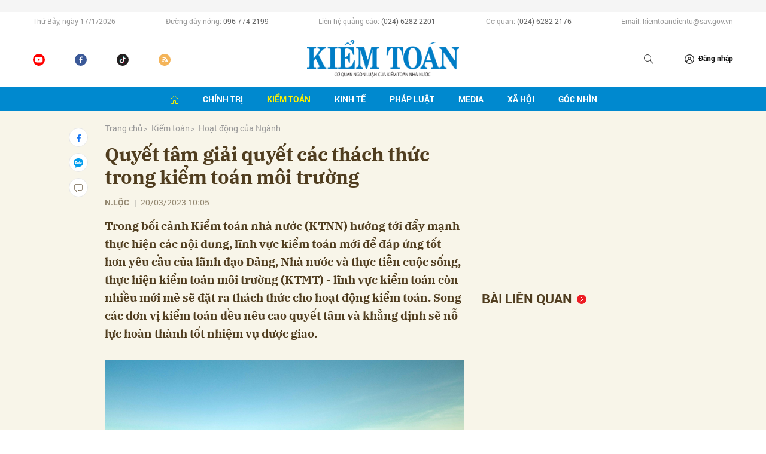

--- FILE ---
content_type: text/html; charset=utf-8
request_url: http://baokiemtoan.vn/quyet-tam-giai-quyet-cac-thach-thuc-trong-kiem-toan-moi-truong-24009.html
body_size: 20263
content:
<!DOCTYPE html>
<html xmlns="https://www.w3.org/1999/xhtml" lang="vi">
<head>
    <meta name="MobileOptimized" content="device-width" />
    <meta content="width=device-width, initial-scale=1.0, maximum-scale=1.0, user-scalable=0" name="viewport" />
    <title>KTMT, Chất lượng kiểm to&#225;n</title>
    <link rel="shortcut icon" href="/Assets/images/favicon.ico" />
    <meta http-equiv="Content-Type" content="text/html;charset=UTF-8">
    <meta name="author" content="">
    <meta http-equiv="X-UA-Compatible" content="IE=edge,chrome=1" />
    <meta name="HandheldFriendly" content="true" />
    <meta name="viewport" content="width=device-width, initial-scale=1,maximum-scale=1,user-scalable=no" />
        <meta name="robots" content="index,follow" />
    <meta name="keywords" content="KTMT, Chất lượng kiểm to&#225;n" />
    <meta name="description" content="KTMT, Chất lượng kiểm to&#225;n" />
    <meta property="fb:pages" content="" />
        <link rel="canonical" href="http://baokiemtoan.vn/quyet-tam-giai-quyet-cac-thach-thuc-trong-kiem-toan-moi-truong-24009.html" />
            <meta property="og:title" content="Quyết t&#226;m giải quyết c&#225;c th&#225;ch thức trong kiểm to&#225;n m&#244;i trường">
            <meta property="og:description" content="Trong bối cảnh Kiểm to&#225;n nh&#224; nước (KTNN) hướng tới đẩy mạnh thực hiện c&#225;c nội dung, lĩnh vực kiểm to&#225;n mới để đ&#225;p ứng tốt hơn y&#234;u cầu của l&#227;nh đạo Đảng, Nh&#224; nước v&#224; thực tiễn cuộc sống, thực hiện kiểm to&#225;n m&#244;i trường (KTMT) - lĩnh vực kiểm to&#225;n c&#242;n nhiều mới mẻ sẽ đặt ra th&#225;ch thức cho hoạt động kiểm to&#225;n. Song c&#225;c đơn vị kiểm to&#225;n đều n&#234;u cao quyết t&#226;m v&#224; khẳng định sẽ nỗ lực ho&#224;n th&#224;nh tốt nhiệm vụ được giao." />
            <meta property="og:image" content="http://files.auditnews.vn/thumbs/600x315/2023/03/20/6-.jpg" />
            <meta property="og:url" content="http://baokiemtoan.vn/quyet-tam-giai-quyet-cac-thach-thuc-trong-kiem-toan-moi-truong-24009.html" />

        <meta property="dable:item_id" content="24009">
            <meta property="dable:author" content="N.LỘC">
            <meta property="article:author" content="N.LỘC">
            <meta property="dable:image" content="http://files.auditnews.vn/thumbs/540x360/2023/03/20/6-.jpg">
            <meta property="article:section" content="Hoạt động của Ng&#224;nh">
            <meta property="article:published_time" content="3/20/2023 10:05:01 AM">

    <meta property="og:site_name" content="BÁO KIỂM TOÁN NHÀ NƯỚC" />
    <meta property="og:type" content="website" />
    <meta property="og:locale" itemprop="inLanguage" content="vi_VN" />
    <meta property="fb:admins" content="" />
    <meta property="fb:app_id" content="" />

    <!--CSS-->
    <link href="/Assets/css/style.min.css?t=20221101" rel="stylesheet" />
    <link href="/Assets/css/custom.css?t=20230816" rel="stylesheet" />

    <!--End CSS-->
    
    <link href="/Assets/css/player-a.css" rel="stylesheet" />

    <script src="http://files.auditnews.vn/ads/oneAds.js?t=20260117111343"></script>
</head>
<body>

    <div class="l-nav">
        <div class="c-header-banner">
            <div class="h-show-mobile">
                <!--banner mobile in here-->
            </div>
            <div class="">
                <div class="container">
                    <div class="c-banner">
                        <div class="c-banner-item is-custom-size">
                            <div class="c-banner-item__inner">
                                <div class="c-banner-item__box">
                                    <div class="oneads" id="zone-1"><script type="text/javascript">try { if (typeof (Top_Banner) != "undefined" && Top_Banner !== null) { Top_Banner.show(); } else { document.getElementById("zone-1").remove(); } } catch (e) { }</script></div>
                                </div>
                            </div>
                        </div>
                    </div>
                </div>
                <!--end container-->
            </div>
        </div>
        <!--end c-header-banner-->
        <div class="c-nav-inner">
            <div class="c-nav-inner__height"></div>
            <div class="c-nav-top">
                <div class="container">
                    <div class="c-header-info">
                        <ul>
                            <li>Thứ Bảy, ng&#224;y 17/1/2026</li>
                            <li>
                                Đường dây nóng:
                                <span>096 774 2199</span>
                            </li>
                            <li>
                                Liên hệ quảng cáo:
                                <span>(024) 6282 2201</span>
                            </li>
                            <li>
                                Cơ quan:
                                <span>(024) 6282 2176</span>
                            </li>
                            <li>Email: kiemtoandientu@sav.gov.vn</li>
                        </ul>
                    </div>
                </div>
                <!--end container-->
            </div>
            <div class="c-header">
                <div class="container">
                    <div class="c-header-inner">
                        <div class="c-header-social">
                            <ul>
                                <li><a href="https://www.youtube.com/&#x0040;BaoKiemToan-mf8tc/videos"><i class="icon30-youtube"></i></a></li>
                                <li><a href="https://www.facebook.com/baokiemtoan.vn/"><i class="icon30-facebook"></i></a></li>
                                <li><a href="https://www.tiktok.com/&#x0040;baokiemtoan"><i class="icon30-tiktok"></i></a></li>
                                <li><a href="/rss"><i class="icon30-rss"></i></a></li>
                            </ul>
                        </div>
                        <div class="c-logo"><a href="/"><img src="/Assets/images/logo.png" alt="logo"></a></div>
                        <div class="c-header-admin">
                            <ul>
                                <li class="h-show-mobile"><a href="#"><i class="icon20-phone"></i></a></li>
                                <li class="h-show-mobile"><a href="#"><i class="icon20-email"></i></a></li>
                                <li>
                                    <button class="js-search-expand"><i class="icon20-search"></i></button>
                                </li>
                                <li class="logedout"><a href="#" data-toggle="modal" data-target="#modalLogin"><i class="icon12-user"></i><span>Đăng nhập</span></a></li>
                                <li class="logedin li-user dropdown hidden">
                                    <a class="dropdown-toggle" id="dropdownUser" href="#" role="button" data-toggle="dropdown" aria-haspopup="true" aria-expanded="false">
                                        <img src="/Assets/images/icons/icon20-user.svg" alt="icon" />
                                    </a>
                                    <div class="dropdown-menu dropdown-menu-right" aria-labelledby="dropdownUser">
                                        <div class="c-mobile-user">
                                            <div class="c-mobile-user__avatar"><img src="/Assets/images/icons/icon20-user.svg" alt="user" /></div>
                                            <div class="c-mobile-user__text"><span class="c-mobile-user__name">Huyền My</span></div>
                                        </div>
                                        <a class="dropdown-item btnLogout" href="#">Thoát</a>
                                    </div>
                                </li>
                                <li class="h-show-mobile">
                                    <button class="c-menu-expand js-menu-expand"><span></span></button>
                                </li>
                            </ul>
                        </div>
                        <div class="c-search-wrapper">
                            <div class="c-search">
                                <div class="c-search__inner">
                                    <input id="txt-keyword" class="form-control" type="text" name="" placeholder="Nhập từ khóa cần tìm kiếm...">
                                    <button class="c-search__btn btnSearch" type="submit"><i class="icon20-search"></i></button>
                                    <button class="c-search__close js-search-close" type="button"><i class="icon12-close"></i></button>
                                </div>
                            </div>
                        </div>
                    </div>
                </div>
                <!--end container-->
            </div>
            <!--end c-header-->
        </div>
        <!--end c-nav-inner-->
        <div class="c-menu-outer">
            <div class="container">
                <div class="c-menu">
                    <ul>
                        <li class="active"><a href="/" data-Fname="home"><i class="icon16-home"></i></a></li>
                            <li class="c-menu-child">
                                <a href="http://baokiemtoan.vn/chinh-tri" data-Fname="Chinh-tri">Ch&#237;nh trị</a>
                                <div class="c-dropdown-menu">
                                    <ul>
                                        
                                            <li><a href="http://baokiemtoan.vn/chinh-tri/doi-noi">Đối nội</a></li>
                                            <li><a href="http://baokiemtoan.vn/chinh-tri/doi-ngoai">Đối ngoại</a></li>
                                            <li><a href="http://baokiemtoan.vn/chinh-tri/cong-tac-xay-dung-dang">C&#244;ng t&#225;c x&#226;y dựng Đảng</a></li>
                                    </ul>
                                </div>
                            </li>
                            <li class="c-menu-child">
                                <a href="http://baokiemtoan.vn/kiem-toan" data-Fname="Kiem-toan">Kiểm to&#225;n</a>
                                <div class="c-dropdown-menu">
                                    <ul>
                                        
                                            <li><a href="http://baokiemtoan.vn/kiem-toan/hoat-dong-cua-nganh">Hoạt động của Ng&#224;nh</a></li>
                                            <li><a href="http://baokiemtoan.vn/kiem-toan/ket-qua-kiem-toan">Kết quả kiểm to&#225;n</a></li>
                                            <li><a href="http://baokiemtoan.vn/kiem-toan/kiem-toan-ke-toan">Kiểm to&#225;n - Kế to&#225;n</a></li>
                                            <li><a href="http://baokiemtoan.vn/kiem-toan/kiem-toan-quoc-te">Kiểm to&#225;n quốc tế</a></li>
                                    </ul>
                                </div>
                            </li>
                            <li class="c-menu-child">
                                <a href="http://baokiemtoan.vn/kinh-te" data-Fname="Kinh-te">Kinh tế</a>
                                <div class="c-dropdown-menu">
                                    <ul>
                                        
                                            <li><a href="http://baokiemtoan.vn/kinh-te/tai-chinh">T&#224;i ch&#237;nh</a></li>
                                            <li><a href="http://baokiemtoan.vn/kinh-te/ngan-hang-tin-dung">Ng&#226;n h&#224;ng - T&#237;n dụng</a></li>
                                            <li><a href="http://baokiemtoan.vn/kinh-te/dau-tu">Đầu tư</a></li>
                                            <li><a href="http://baokiemtoan.vn/kinh-te/dia-phuong">Địa phương</a></li>
                                            <li><a href="http://baokiemtoan.vn/kinh-te/doanh-nghiep">Doanh nghiệp</a></li>
                                    </ul>
                                </div>
                            </li>
                            <li class="c-menu-child">
                                <a href="http://baokiemtoan.vn/phap-luat" data-Fname="Phap-luat">Ph&#225;p luật</a>
                                <div class="c-dropdown-menu">
                                    <ul>
                                        
                                    </ul>
                                </div>
                            </li>
                            <li class="c-menu-child">
                                <a href="http://baokiemtoan.vn/media" data-Fname="Media">Media</a>
                                <div class="c-dropdown-menu">
                                    <ul>
                                        
                                            <li><a href="http://baokiemtoan.vn/media/video">Video</a></li>
                                            <li><a href="http://baokiemtoan.vn/media/lens">Lens</a></li>
                                            <li><a href="http://baokiemtoan.vn/media/infographic">Infographic</a></li>
                                            <li><a href="http://baokiemtoan.vn/media/emagazine">Emagazine</a></li>
                                    </ul>
                                </div>
                            </li>
                            <li class="c-menu-child">
                                <a href="http://baokiemtoan.vn/xa-hoi" data-Fname="Xa-hoi">X&#227; hội</a>
                                <div class="c-dropdown-menu">
                                    <ul>
                                        
                                    </ul>
                                </div>
                            </li>
                            <li class="c-menu-child">
                                <a href="http://baokiemtoan.vn/goc-nhin" data-Fname="Goc-nhin">G&#243;c nh&#236;n</a>
                                <div class="c-dropdown-menu">
                                    <ul>
                                        
                                    </ul>
                                </div>
                            </li>
                        
                    </ul>
                </div>
            </div>
            <!--end container-->
        </div>
        <div class="c-mega-menu">
            <button class="c-mega-menu__close js-mega-close" type="button"><span></span></button>
            <div class="container">
                <nav class="c-category-menu">
                    <nav class="c-category-menu">
                        <ul>
                                <li>
                                    <a href="http://baokiemtoan.vn/chinh-tri">Ch&#237;nh trị</a>
                                    <ul>
                                        
                                            <li><a href="http://baokiemtoan.vn/chinh-tri/doi-noi">Đối nội</a></li>
                                            <li><a href="http://baokiemtoan.vn/chinh-tri/doi-ngoai">Đối ngoại</a></li>
                                            <li><a href="http://baokiemtoan.vn/chinh-tri/cong-tac-xay-dung-dang">C&#244;ng t&#225;c x&#226;y dựng Đảng</a></li>
                                    </ul>
                                </li>
                                <li>
                                    <a href="http://baokiemtoan.vn/kiem-toan">Kiểm to&#225;n</a>
                                    <ul>
                                        
                                            <li><a href="http://baokiemtoan.vn/kiem-toan/hoat-dong-cua-nganh">Hoạt động của Ng&#224;nh</a></li>
                                            <li><a href="http://baokiemtoan.vn/kiem-toan/ket-qua-kiem-toan">Kết quả kiểm to&#225;n</a></li>
                                            <li><a href="http://baokiemtoan.vn/kiem-toan/kiem-toan-ke-toan">Kiểm to&#225;n - Kế to&#225;n</a></li>
                                            <li><a href="http://baokiemtoan.vn/kiem-toan/kiem-toan-quoc-te">Kiểm to&#225;n quốc tế</a></li>
                                    </ul>
                                </li>
                                <li>
                                    <a href="http://baokiemtoan.vn/kinh-te">Kinh tế</a>
                                    <ul>
                                        
                                            <li><a href="http://baokiemtoan.vn/kinh-te/tai-chinh">T&#224;i ch&#237;nh</a></li>
                                            <li><a href="http://baokiemtoan.vn/kinh-te/ngan-hang-tin-dung">Ng&#226;n h&#224;ng - T&#237;n dụng</a></li>
                                            <li><a href="http://baokiemtoan.vn/kinh-te/dau-tu">Đầu tư</a></li>
                                            <li><a href="http://baokiemtoan.vn/kinh-te/dia-phuong">Địa phương</a></li>
                                            <li><a href="http://baokiemtoan.vn/kinh-te/doanh-nghiep">Doanh nghiệp</a></li>
                                    </ul>
                                </li>
                                <li>
                                    <a href="http://baokiemtoan.vn/phap-luat">Ph&#225;p luật</a>
                                    <ul>
                                        
                                    </ul>
                                </li>
                                <li>
                                    <a href="http://baokiemtoan.vn/media">Media</a>
                                    <ul>
                                        
                                            <li><a href="http://baokiemtoan.vn/media/video">Video</a></li>
                                            <li><a href="http://baokiemtoan.vn/media/lens">Lens</a></li>
                                            <li><a href="http://baokiemtoan.vn/media/infographic">Infographic</a></li>
                                            <li><a href="http://baokiemtoan.vn/media/emagazine">Emagazine</a></li>
                                    </ul>
                                </li>
                                <li>
                                    <a href="http://baokiemtoan.vn/xa-hoi">X&#227; hội</a>
                                    <ul>
                                        
                                    </ul>
                                </li>
                                <li>
                                    <a href="http://baokiemtoan.vn/goc-nhin">G&#243;c nh&#236;n</a>
                                    <ul>
                                        
                                    </ul>
                                </li>
                        </ul>
                    </nav>
                </nav>
            </div>
            <!-- container-->
        </div>
        <!-- c-mega-menu-->
    </div>
    


<div class="bg-detail">
    <div class="container">
        <div class="l-content clearfix">
            <div class="l-main">
                <div class="c-detail-head">
                    <div class="c-detail-head__row">
                        <nav aria-label="breadcrumb">
                            <ol class="breadcrumb">
                                <li class="breadcrumb-item"><a href="/">Trang chủ</a></li>
                                    <li class="breadcrumb-item"><a href="http://baokiemtoan.vn/kiem-toan">Kiểm to&#225;n</a></li>
                                <li class="breadcrumb-item active" aria-current="page"><a href="http://baokiemtoan.vn/kiem-toan/hoat-dong-cua-nganh">Hoạt động của Ng&#224;nh</a></li>
                            </ol>
                        </nav>
                    </div>
                    <div class="c-detail-head__row">
                        <h1 class="c-detail-head__title">Quyết t&#226;m giải quyết c&#225;c th&#225;ch thức trong kiểm to&#225;n m&#244;i trường</h1>
                    </div>
                    <div class="c-detail-head__row is-bar">
                            <span class="c-detail-head__author">N.LỘC</span>
                            <span class="space">|</span>
                        <span class="c-detail-head__time">20/03/2023 10:05</span>
                        <br />
                        <div class="row" style="display:none">
                            <div class="col-md-12">
                                <div class="mediatec-cleanaudioplayer">
                                    <ul data-theme="default">
                                        <li data-title="Nữ miền Nam (Ái Hoa)" data-artist="BKTO" data-type="mp3" data-url="http://files.auditnews.vn/audios/2023/03/20/24009_south_female_aihoa.mp3" data-free="false"></li>
                                    </ul>
                                </div>
                            </div>
                            <div class="col-md-12 text-right">
                                <div class="mediatec-dropdown">
                                    <button class="mediatec-nut_dropdown">Nữ miền Nam (Ái Hoa) <span class="mediatec-caret"></span> </button>
                                    <div class="mediatec-noidung_dropdown">
                                        <a audio="http://files.auditnews.vn/audios/2023/03/20/24009_north_female_lien.mp3" href="javascript:;">Nữ miền Bắc (Liên)</a>
                                        <a audio="http://files.auditnews.vn/audios/2023/03/20/24009_north_female_hongha.mp3" href="javascript:;">Nữ miền Bắc (Hồng Hà)</a>
                                        <a audio="http://files.auditnews.vn/audios/2023/03/20/24009_south_female_aihoa.mp3" href="javascript:;">Nữ miền Nam (Ái Hoa)</a>
                                        <a audio="http://files.auditnews.vn/audios/2023/03/20/24009_south_female_minhnguyet.mp3" href="javascript:;">Nữ miền Nam (Minh Nguyệt)</a>
                                    </div>
                                </div>
                            </div>
                        </div>
                        <div class="c-share-scroll js-share-scroll">
                            <ul class="clearfix">
                                <li><a class="bg-facebook fb" href="https://www.facebook.com/sharer/sharer.php?u=http://baokiemtoan.vn/quyet-tam-giai-quyet-cac-thach-thuc-trong-kiem-toan-moi-truong-24009.html&display=popup&ref=plugin"><i class="icon16-facebook"></i></a></li>
                                <li class="zalo-share-button h-show-pc" data-href="http://baokiemtoan.vn/quyet-tam-giai-quyet-cac-thach-thuc-trong-kiem-toan-moi-truong-24009.html" data-oaid="579745863508352884" data-layout="icon-text" data-color="blue" data-customize=true>
                                    <a class="bg-zalo" href="javascript:;" title="Chia sẻ Zalo"><span class="ti-zalo icon16-zalo"></span></a>
                                </li>
                                <li class="h-show-mobile"><a class="bg-zalo" href="intent:#Intent;action=android.intent.action.SEND;type=text/plain;S.android.intent.extra.SUBJECT=;S.android.intent.extra.TEXT=http://baokiemtoan.vn/quyet-tam-giai-quyet-cac-thach-thuc-trong-kiem-toan-moi-truong-24009.html?utm_source=zalo&amp;utm_medium=zalomsg&amp;B.hidePostFeed=true;B.backToSource=true;end" title="Chia sẻ Zalo"><i class="icon16-zalo"></i></a></li>
                                <li><a class="js-scroll-comment" href="#"><i class="icon16-comment"></i></a></li>
                            </ul>
                        </div>
                    </div>
                </div>
                <div class="c-news-detail">
                    <div class="b-maincontent">
                        <p class="desc">Trong bối cảnh Kiểm toán nhà nước (KTNN) hướng tới đẩy mạnh thực hiện các nội dung, lĩnh vực kiểm toán mới để đáp ứng tốt hơn yêu cầu của lãnh đạo Đảng, Nhà nước và thực tiễn cuộc sống, thực hiện kiểm toán môi trường (KTMT) - lĩnh vực kiểm toán còn nhiều mới mẻ sẽ đặt ra thách thức cho hoạt động kiểm toán. Song các đơn vị kiểm toán đều nêu cao quyết tâm và khẳng định sẽ nỗ lực hoàn thành tốt nhiệm vụ được giao.</p>
                        <div class="c-box">
                            <div class="c-box__content">
                                <div class="c-banner-item">
                                    <div class="c-banner-item__inner">
                                        <div class="c-banner-item__box">
                                            <div class="oneads" id="zone-6">
                                                <script type="text/javascript">try { if (typeof (Detail_After_Sapo) != "undefined" && Detail_After_Sapo !== null) { Detail_After_Sapo.show(); } else { document.getElementById("zone-6").remove(); } } catch (e) { }</script>
                                            </div>
                                        </div>
                                    </div>
                                </div>
                            </div>
                        </div>
                        <div class="content-main-normal">
                            <figure><img src="http://files.auditnews.vn/2023/03/20/6-.jpg" alt="6-.jpg"><figcaption class="align-center"><i>Các đơn vị kiểm toán cần nêu cao quyết tâm trong thực hiện KTMT. Ảnh tư liệu</i></figcaption></figure>
<p><b>Kiểm toán môi trường là xu thế tất yếu</b></p>
<p>Trước những tác động của biến đổi khí hậu, cũng như tác động xấu của hoạt động sản xuất đến môi trường, Quốc hội, Chính phủ đã ban hành nhiều chính sách quản lý, bảo vệ và nâng cao chất lượng môi trường. Trong bối cảnh đó, KTNN - công cụ trọng yếu, hữu hiệu của Đảng và Nhà nước trong kiểm tra, kiểm soát việc quản lý và sử dụng tài chính, tài sản công cần tích cực đưa ra những đánh giá, kiến nghị có giá trị, góp phần nâng cao hiệu quả quản lý nhà nước đối với vấn đề môi trường. </p>
<p>Nhận thức được tầm quan trọng trong vấn đề quản lý tài nguyên, bảo vệ môi trường, những năm qua, lãnh đạo KTNN đã rất quan tâm và coi kiểm toán lĩnh vực này là một trong các hoạt động ưu tiên của KTNN. Theo đó, KTNN đã thành lập Nhóm công tác về KTMT từ năm 2008; cử các thành viên trong nhóm tham gia các cuộc họp Nhóm công tác về KTMT của tổ chức kiểm toán quốc tế, khu vực. “KTMT được xác định là một trong những nhiệm vụ trọng tâm trong Kế hoạch hành động thực hiện Chiến lược phát triển KTNN đến năm 2030” - lãnh đạo KTNN chuyên ngành III nói và cho biết thêm, để tạo thuận lợi cho hoạt động kiểm toán, KTNN đã xây dựng tài liệu, cẩm nang hướng dẫn về KTMT và không ngừng hoàn thiện các quy định, hướng dẫn về lĩnh vực này để áp dụng cho hoạt động KTMT. </p>
<p>Thông tin về hoạt động KTMT, Phòng KTMT (KTNN chuyên ngành III) cho biết, trên cơ sở những tồn tại, bất cập được phát hiện qua kiểm toán, KTNN đã đưa ra kiến nghị cụ thể đối với các đơn vị được kiểm toán và kiến nghị với các cơ quan quản lý nhà nước liên quan như: Bộ Tài nguyên và Môi trường, Bộ Tài chính và địa phương. “Các kết luận, kiến nghị kiểm toán về môi trường đã góp phần quan trọng vào việc nâng cao hiệu lực, hiệu quả trong quản lý môi trường, cũng như nhận thức của các cấp, ngành chức năng về vấn đề môi trường và KTMT" - Phòng KTMT cho biết.</p>
<p>Tuy nhiên, cũng giống như nhiều nội dung, lĩnh vực kiểm toán mới khác, việc thực hiện KTMT tại các đơn vị luôn đặt ra những thách thức nhất định. Nêu cụ thể về vấn đề này, Phòng KTMT cho biết, khó khăn lớn nhất là nguồn nhân lực kiểm toán chưa đáp ứng được yêu cầu, đòi hỏi ngày càng cao đối với lĩnh vực kiểm toán này; các quy định về hoạt động KTMT đã được ban hành và từng bước được hoàn thiện, song do đặc trưng lĩnh vực môi trường rộng, tính chất các vụ việc về môi trường thay đổi nhanh, khó có tiêu chí xác định dẫn đến văn bản có sửa đổi cũng chưa thể theo kịp tình hình thực tiễn.</p>
<blockquote class="onecms-notebox"><p><b>Theo Kế hoạch kiểm toán trung hạn giai đoạn 2023-2025, KTNN đặt mục tiêu KTMT, chuyên đề, hoạt động, công nghệ thông tin chiếm khoảng 27% tổng số cuộc kiểm toán năm 2024 và 30% tổng số cuộc kiểm toán năm của 2025. Các đơn vị có phòng KTMT phấn đấu hằng năm mỗi đơn vị triển khai 2 cuộc KTMT chuyên sâu. </b>﻿<cite></cite></p></blockquote>
<p>Đồng quan điểm, Phó Kiểm toán trưởng KTNN khu vực V Lại Xuân Nghị cho biết, do điều kiện về nguồn lực không cho phép, nên các cuộc KTMT vẫn chủ yếu được lồng ghép trong các cuộc kiểm toán báo cáo tài chính, kiểm toán tuân thủ, còn ít cuộc KTMT mang tính chất kiểm toán hoạt động hoặc được thực hiện một cách độc lập, chuyên sâu nên kết quả kiểm toán chưa đạt được như kỳ vọng. </p>
<p><b>Nêu cao quyết tâm kiểm toán</b></p>
<p>Trong bối cảnh mới với yêu cầu, đòi hỏi ngày càng cao từ thực tiễn quản lý nhà nước, hoạt động KTMT cần được tiếp tục đẩy mạnh đổi mới theo hướng chuyên sâu hơn; trước hết, các đơn vị kiểm toán cần lan tỏa tinh thần quyết tâm, từ đó nỗ lực thực hiện các giải pháp để đạt được mục tiêu đề ra. </p>
<p>Theo lãnh đạo KTNN chuyên ngành III, để nâng cao hiệu quả và ảnh hưởng của hoạt động kiểm toán, KTNN cần tiếp tục đẩy mạnh KTMT trên cả 3 loại hình: Kiểm toán hoạt động, kiểm toán tài chính và kiểm toán tuân thủ nhằm đánh giá một cách toàn diện công tác quản lý, sử dụng tài chính công, tài sản công. Trong đó, riêng đối với việc kiểm toán công tác chuẩn bị thực hiện các chương trình, mục tiêu phát triển bền vững, KTNN cần chú trọng áp dụng kiểm toán hoạt động để đánh giá sâu về tính kinh tế, tính hiệu quả, cũng như đưa ra các kiến nghị phù hợp, kịp thời. “Trong quá trình triển khai kiểm toán cần đặc biệt chú ý đến việc thu thập bằng chứng kiểm toán làm căn cứ đưa ra đánh giá, nhận định kiểm toán, bởi môi trường là lĩnh vực rất khó xác định, lưu trữ bằng chứng” - lãnh đạo đơn vị lưu ý. </p>
<p>Về giải pháp nâng cao chất lượng, hiệu quả KTMT, nhiều đơn vị kiểm toán cũng cho rằng, các vấn đề liên quan tới môi trường vốn rất phức tạp, đòi hỏi kiểm toán viên không chỉ cần có kỹ năng kiểm toán mà còn cần trang bị kiến thức liên quan tới nhiều lĩnh vực kinh tế - xã hội - môi trường. Do đó, KTNN cần tập trung xây dựng và tăng cường năng lực cho đội ngũ kiểm toán viên KTMT cả về số lượng và chất lượng, đảm bảo đáp ứng yêu cầu của cuộc kiểm toán. Bản thân mỗi kiểm toán viên cần phải ý thức hơn về trách nhiệm tự đào tạo để nâng cao năng lực chuyên môn, nghiệp vụ cũng như không ngừng học hỏi, tích lũy kinh nghiệm qua thực tiễn kiểm toán. Bên cạnh đó, các đơn vị chủ trì cuộc kiểm toán cần chú trọng đến việc nâng cao công tác kiểm soát chất lượng kiểm toán thông qua việc phối hợp với các đơn vị tham mưu, từ khâu lập kế hoạch đến khâu phát hành báo cáo kiểm toán, đảm bảo các cuộc kiểm toán tuân thủ đúng quy định, chuẩn mực của KTNN và phù hợp với thông lệ quốc tế. </p>
<p>Trên phương diện hợp tác quốc tế, KTNN cần tăng cường hợp tác với các cơ quan kiểm toán tối cao trong việc kiểm toán các vấn đề liên quan tới môi trường; tăng cường trao đổi, chia sẻ và học hỏi kinh nghiệm KTMT từ các cơ quan, tổ chức kiểm toán quốc tế. “Kinh nghiệm từ cuộc kiểm toán việc quản lý nguồn nước sông Mê Công với sự hợp tác của cơ quan KTNN Thái Lan, Myanmar và sự hỗ trợ kỹ thuật của các tổ chức kiểm toán quốc tế đã cho thấy sự cần thiết phải gia tăng hợp tác trong giải quyết các thách thức chung về môi trường, trong đó có hoạt động KTMT” - ông Đinh Văn Dũng - Phó Kiểm toán trưởng KTNN khu vực II, nguyên Trưởng Đoàn cuộc kiểm toán cho biết./.</p>
<p></p>
                        </div>
                    </div>
                    <div class="c-box">
                        <div class="c-box__content">
                            <div class="c-share-detail">
                                <ul>
                                    <li><a class="btn-facebook fb" href="https://www.facebook.com/sharer/sharer.php?u=http://baokiemtoan.vn/quyet-tam-giai-quyet-cac-thach-thuc-trong-kiem-toan-moi-truong-24009.html&display=popup&ref=plugin"><i class="icon12-facebook-f"></i>Chia sẻ</a></li>
                                    
                                    <li class="zalo-share-button" data-href="http://baokiemtoan.vn/quyet-tam-giai-quyet-cac-thach-thuc-trong-kiem-toan-moi-truong-24009.html" data-oaid="579745863508352884" data-layout="icon-text" data-color="blue" data-customize=true><a class="btn-zalo" href="javascript:;"><i class="icon12-zalo"></i>Chia sẻ</a></li>
                                    <li><a class="btn-twitter" href="#"><i class="icon12-twitter"></i>Chia sẻ</a></li>
                                    <li><a href="#"><i class="icon12-link"></i>Copy link</a></li>
                                    <li><a class="fb" href="/print/24009.html"><i class="icon16-print"></i></a></li>
                                </ul>
                            </div>
                            <!-- c-share-detail-->
                        </div>
                        <!-- c-box__content-->
                    </div>
                    <!-- c-box-->
                    <div class="c-box">
                        <div class="c-box__content">
                            <div class="c-tags">
                                <ul>
                                        <li>
                                            <h4>
                                                <a href="/ktmt-ptag.html" title="KTMT">KTMT</a>
                                            </h4>
                                        </li>
                                        <li>
                                            <h4>
                                                <a href="/chat-luong-kiem-toan-ptag.html" title="Chất lượng kiểm to&#225;n">Chất lượng kiểm to&#225;n</a>
                                            </h4>
                                        </li>
                                </ul>
                            </div>
                            <!-- c-tags-->
                        </div>
                        <!-- c-box__content-->
                    </div>
                    <!-- c-box-->
                </div>
                <!-- c-news-detail-->
            </div>
            <!-- l-main-->
            <div class="l-sidebar">
                <div class="c-box ">
                    <div class="c-box__content">
                        <div class="c-banner-item is-300x250">
                            <div class="c-banner-item__inner">
                                <div class="c-banner-item__box">
                                    <div class="oneads" id="zone-14">
                                        <script type="text/javascript">try { if (typeof (Detail_Sizebar_Top1_300_250) != "undefined" && Detail_Sizebar_Top1_300_250 !== null) { Detail_Sizebar_Top1_300_250.show(); } else { document.getElementById("zone-14").remove(); } } catch (e) { }</script>
                                    </div>
                                </div>
                            </div>
                        </div>
                    </div>
                </div>
                <!--end c-box-->
                <div class="c-box h-show-pc">
                    <div class="c-box__title">
                        <div class="c-box__title__name is-icon-right">Bài liên quan</div>
                    </div>
                    <div class="c-box__content">
                        <div class="c-news-topmore doc_tiep_id">
                        </div>
                        <!-- c-news-topmore-->
                    </div>
                    <!-- c-box__content-->
                </div>
                <!-- c-box-->
                <div class="c-box ">
                    <div class="c-box__content">
                        <div class="c-banner-item is-300x250">
                            <div class="c-banner-item__inner">
                                <div class="c-banner-item__box">
                                    <div class="oneads" id="zone-15">
                                        <script type="text/javascript">try { if (typeof (Detail_Sizebar_Top2_300_250) != "undefined" && Detail_Sizebar_Top2_300_250 !== null) { Detail_Sizebar_Top2_300_250.show(); } else { document.getElementById("zone-15").remove(); } } catch (e) { }</script>
                                    </div>
                                </div>
                            </div>
                        </div>
                    </div>
                    <!-- c-box__content-->
                </div>
                <div class="c-box ">
                    <div class="c-box__content">
                        <div class="c-banner-item">
                            <div class="c-banner-item__inner">
                                <div class="c-banner-item__box">
                                    <div class="oneads" id="zone-46">
                                        <script type="text/javascript">try { if (typeof (Detail1) != "undefined" && Detail1 !== null) { Detail1.show(); } else { document.getElementById("zone-46").remove(); } } catch (e) { }</script>
                                    </div>
                                </div>
                            </div>
                        </div>
                    </div>
                </div>
                <div class="c-box ">
                    <div class="c-box__content">
                        <div class="c-banner-item">
                            <div class="c-banner-item__inner">
                                <div class="c-banner-item__box">
                                    <div class="oneads" id="zone-47">
                                        <script type="text/javascript">try { if (typeof (Detail2) != "undefined" && Detail2 !== null) { Detail2.show(); } else { document.getElementById("zone-47").remove(); } } catch (e) { }</script>
                                    </div>
                                </div>
                            </div>
                        </div>
                    </div>
                </div>
                <div class="c-box ">
                    <div class="c-box__content">
                        <div class="c-banner-item">
                            <div class="c-banner-item__inner">
                                <div class="c-banner-item__box">
                                    <div class="oneads" id="zone-48">
                                        <script type="text/javascript">try { if (typeof (Detail3) != "undefined" && Detail3 !== null) { Detail3.show(); } else { document.getElementById("zone-48").remove(); } } catch (e) { }</script>
                                    </div>
                                </div>
                            </div>
                        </div>
                    </div>
                </div>
                <div class="c-box ">
                    <div class="c-box__content">
                        <div class="c-banner-item">
                            <div class="c-banner-item__inner">
                                <div class="c-banner-item__box">
                                    <div class="oneads" id="zone-49">
                                        <script type="text/javascript">try { if (typeof (Detail4) != "undefined" && Detail4 !== null) { Detail4.show(); } else { document.getElementById("zone-49").remove(); } } catch (e) { }</script>
                                    </div>
                                </div>
                            </div>
                        </div>
                    </div>
                </div>
                <!-- c-box-->
            </div>
            <!-- l-sidebar-->
        </div>
        <!-- l-content-->
    </div>
    <!-- container-->
</div>

<div class="c-homepage-repeat-content">
    <div class="container">
        <div class="clearfix">
            <div class="l-main">
                <div class="c-box">
                    <div class="c-box__title"><div class="c-box__title__name is-icon-right">Cùng chuyên mục</div></div>
                    <div class="c-box__content">
                        <div class="c-template-list is-border-bottom">
                            <ul class="loadAjax">
                                    <li class="loadArticle" pid="23985">
                                        <div class="b-grid">
                                            <div class="b-grid__img"><a href="http://baokiemtoan.vn/kiem-toan-nha-nuoc-viet-nam-danh-gia-cao-quan-he-hop-tac-voi-quy-kiem-toan-va-trach-nhiem-giai-trinh-canada-23985.html"><img class="lazyload" src="[data-uri]" data-src="http://files.auditnews.vn/thumbs/540x360/2023/03/17/1.png" alt="Kiểm to&#225;n nh&#224; nước Việt Nam đ&#225;nh gi&#225; cao quan hệ hợp t&#225;c với Quỹ Kiểm to&#225;n v&#224; Tr&#225;ch nhiệm giải tr&#236;nh Canada" title="Kiểm to&#225;n nh&#224; nước Việt Nam đ&#225;nh gi&#225; cao quan hệ hợp t&#225;c với Quỹ Kiểm to&#225;n v&#224; Tr&#225;ch nhiệm giải tr&#236;nh Canada" /></a></div>
                                            <div class="b-grid__content">
                                                <div class="b-grid__row">
                                                    <h3 class="b-grid__title"><a href="http://baokiemtoan.vn/kiem-toan-nha-nuoc-viet-nam-danh-gia-cao-quan-he-hop-tac-voi-quy-kiem-toan-va-trach-nhiem-giai-trinh-canada-23985.html">Kiểm to&#225;n nh&#224; nước Việt Nam đ&#225;nh gi&#225; cao quan hệ hợp t&#225;c với Quỹ Kiểm to&#225;n v&#224; Tr&#225;ch nhiệm giải tr&#236;nh Canada</a></h3>
                                                </div>
                                                <div class="b-grid__row h-show-pc">
                                                    <span class="b-grid__time">2 năm trước</span>
                                                    <a class="b-grid__cat" href="http://baokiemtoan.vn/kiem-toan/hoat-dong-cua-nganh">Hoạt động của Ng&#224;nh</a>
                                                </div>
                                                <div class="b-grid__row b-grid__desc">
                                                    (BKTO) - Ng&#224;y 17/3 tại Trụ sở Kiểm to&#225;n nh&#224; nước (KTNN) Việt Nam, KTNN c&#249;ng Quỹ Kiểm to&#225;n v&#224; Tr&#225;ch nhiệm giải tr&#236;nh Canada (CAAF) đ&#227; tổ chức Hội nghị sơ kết quan hệ đối t&#225;c giữa 2 Cơ quan.
                                                </div>
                                            </div>
                                        </div><!-- b-grid -->
                                    </li>
                                    <li class="loadArticle" pid="23957">
                                        <div class="b-grid">
                                            <div class="b-grid__img"><a href="http://baokiemtoan.vn/cho-y-kien-ve-du-thao-quy-trinh-kiem-toan-vu-viec-co-dau-hieu-tham-nhung-23957.html"><img class="lazyload" src="[data-uri]" data-src="http://files.auditnews.vn/thumbs/540x360/2023/03/16/cuoc-hop-2.jpg" alt="Cho &#253; kiến về dự thảo Quy tr&#236;nh kiểm to&#225;n vụ việc c&#243; dấu hiệu tham nhũng" title="Cho &#253; kiến về dự thảo Quy tr&#236;nh kiểm to&#225;n vụ việc c&#243; dấu hiệu tham nhũng" /></a></div>
                                            <div class="b-grid__content">
                                                <div class="b-grid__row">
                                                    <h3 class="b-grid__title"><a href="http://baokiemtoan.vn/cho-y-kien-ve-du-thao-quy-trinh-kiem-toan-vu-viec-co-dau-hieu-tham-nhung-23957.html">Cho &#253; kiến về dự thảo Quy tr&#236;nh kiểm to&#225;n vụ việc c&#243; dấu hiệu tham nhũng</a></h3>
                                                </div>
                                                <div class="b-grid__row h-show-pc">
                                                    <span class="b-grid__time">2 năm trước</span>
                                                    <a class="b-grid__cat" href="http://baokiemtoan.vn/kiem-toan/hoat-dong-cua-nganh">Hoạt động của Ng&#224;nh</a>
                                                </div>
                                                <div class="b-grid__row b-grid__desc">
                                                    Ngày 16/3, tại trụ sở Ki&#234;̉m toán nhà nước (KTNN), Tổng Kiểm to&#225;n nh&#224; nước Ng&#244; Văn Tu&#226;́n đ&#227; chủ tr&#236; cuộc họp cho &#253; kiến về dự thảo Quy tr&#236;nh kiểm to&#225;n vụ việc c&#243; dấu hiệu tham nhũng. Tham dự cu&#244;̣c họp có các Phó T&#244;̉ng Ki&#234;̉m toán nhà nước, lãnh đạo các đơn vị ki&#234;̉m toán và các b&#244;̣ ph&#226;̣n, cá nh&#226;n có li&#234;n quan.
                                                </div>
                                            </div>
                                        </div><!-- b-grid -->
                                    </li>
                                    <li class="loadArticle" pid="23956">
                                        <div class="b-grid">
                                            <div class="b-grid__img"><a href="http://baokiemtoan.vn/giai-bong-da-lien-chi-doan-tham-muu-su-nghiep-mo-rong-nam-2023-23956.html"><img class="lazyload" src="[data-uri]" data-src="http://files.auditnews.vn/thumbs/540x360/2023/03/16/19.jpg" alt="Giải b&#243;ng đ&#225; Li&#234;n chi đo&#224;n Tham mưu - Sự nghiệp mở rộng năm 2023" title="Giải b&#243;ng đ&#225; Li&#234;n chi đo&#224;n Tham mưu - Sự nghiệp mở rộng năm 2023" /></a></div>
                                            <div class="b-grid__content">
                                                <div class="b-grid__row">
                                                    <h3 class="b-grid__title"><a href="http://baokiemtoan.vn/giai-bong-da-lien-chi-doan-tham-muu-su-nghiep-mo-rong-nam-2023-23956.html">Giải b&#243;ng đ&#225; Li&#234;n chi đo&#224;n Tham mưu - Sự nghiệp mở rộng năm 2023</a></h3>
                                                </div>
                                                <div class="b-grid__row h-show-pc">
                                                    <span class="b-grid__time">2 năm trước</span>
                                                    <a class="b-grid__cat" href="http://baokiemtoan.vn/kiem-toan/hoat-dong-cua-nganh">Hoạt động của Ng&#224;nh</a>
                                                </div>
                                                <div class="b-grid__row b-grid__desc">
                                                    (BKTO) - Thực hiện Chương tr&#236;nh c&#244;ng t&#225;c đo&#224;n, phong tr&#224;o thanh ni&#234;n năm 2023, ch&#224;o mừng Th&#225;ng thanh ni&#234;n v&#224; hướng tới kỷ niệm 92 năm th&#224;nh lập Đo&#224;n TNCS Hồ Ch&#237; Minh (26/3/1931 - 26/3/2023), ng&#224;y 16/3, Li&#234;n chi đo&#224;n Tham mưu - Sự nghiệp Kiểm to&#225;n nh&#224; nước (KTNN) đ&#227; tổ chức Giải b&#243;ng đ&#225; mini năm 2023.
                                                </div>
                                            </div>
                                        </div><!-- b-grid -->
                                    </li>
                                    <li class="loadArticle" pid="23943">
                                        <div class="b-grid">
                                            <div class="b-grid__img"><a href="http://baokiemtoan.vn/cong-doan-kiem-toan-nha-nuoc-khu-vuc-vii-phat-huy-tinh-than-thi-dua-hoan-thanh-thang-loi-moi-nhiem-vu-duoc-giao-23943.html"><img class="lazyload" src="[data-uri]" data-src="http://files.auditnews.vn/thumbs/540x360/2023/03/16/img_7187-1-.jpg" alt="C&#244;ng đo&#224;n Kiểm to&#225;n nh&#224; nước khu vực VII: Ph&#225;t huy tinh thần thi đua, ho&#224;n th&#224;nh thắng lợi mọi nhiệm vụ được giao" title="C&#244;ng đo&#224;n Kiểm to&#225;n nh&#224; nước khu vực VII: Ph&#225;t huy tinh thần thi đua, ho&#224;n th&#224;nh thắng lợi mọi nhiệm vụ được giao" /></a></div>
                                            <div class="b-grid__content">
                                                <div class="b-grid__row">
                                                    <h3 class="b-grid__title"><a href="http://baokiemtoan.vn/cong-doan-kiem-toan-nha-nuoc-khu-vuc-vii-phat-huy-tinh-than-thi-dua-hoan-thanh-thang-loi-moi-nhiem-vu-duoc-giao-23943.html">C&#244;ng đo&#224;n Kiểm to&#225;n nh&#224; nước khu vực VII: Ph&#225;t huy tinh thần thi đua, ho&#224;n th&#224;nh thắng lợi mọi nhiệm vụ được giao</a></h3>
                                                </div>
                                                <div class="b-grid__row h-show-pc">
                                                    <span class="b-grid__time">2 năm trước</span>
                                                    <a class="b-grid__cat" href="http://baokiemtoan.vn/kiem-toan/hoat-dong-cua-nganh">Hoạt động của Ng&#224;nh</a>
                                                </div>
                                                <div class="b-grid__row b-grid__desc">
                                                    Ng&#224;y 15/3, tại trụ sở Kiểm to&#225;n nh&#224; nước (KTNN) khu vực VII (tỉnh Y&#234;n B&#225;i), C&#244;ng đo&#224;n cơ sở KTNN khu vực VII đ&#227; tổ chức Đại hội lần thứ IV, nhiệm kỳ 2023-2028.
                                                </div>
                                            </div>
                                        </div><!-- b-grid -->
                                    </li>
                                    <li class="loadArticle" pid="23918">
                                        <div class="b-grid">
                                            <div class="b-grid__img"><a href="http://baokiemtoan.vn/kiem-toan-cac-khoan-thue-phai-nop-ngan-sach-tai-ngan-hang-thuong-mai-23918.html"><img class="lazyload" src="[data-uri]" data-src="http://files.auditnews.vn/thumbs/540x360/2023/03/15/1(3).jpg" alt="Kiểm to&#225;n c&#225;c khoản thuế phải nộp ng&#226;n s&#225;ch  tại ng&#226;n h&#224;ng thương mại" title="Kiểm to&#225;n c&#225;c khoản thuế phải nộp ng&#226;n s&#225;ch  tại ng&#226;n h&#224;ng thương mại" /></a></div>
                                            <div class="b-grid__content">
                                                <div class="b-grid__row">
                                                    <h3 class="b-grid__title"><a href="http://baokiemtoan.vn/kiem-toan-cac-khoan-thue-phai-nop-ngan-sach-tai-ngan-hang-thuong-mai-23918.html">Kiểm to&#225;n c&#225;c khoản thuế phải nộp ng&#226;n s&#225;ch  tại ng&#226;n h&#224;ng thương mại</a></h3>
                                                </div>
                                                <div class="b-grid__row h-show-pc">
                                                    <span class="b-grid__time">2 năm trước</span>
                                                    <a class="b-grid__cat" href="http://baokiemtoan.vn/kiem-toan/hoat-dong-cua-nganh">Hoạt động của Ng&#224;nh</a>
                                                </div>
                                                <div class="b-grid__row b-grid__desc">
                                                    (BKTO) - Ng&#226;n h&#224;ng thương mại (NHTM) l&#224; loại h&#236;nh doanh nghiệp mang t&#237;nh đặc th&#249;, kh&#225;c với c&#225;c doanh nghiệp n&#243;i chung v&#224; c&#225;c đơn vị trong lĩnh vực t&#224;i ch&#237;nh - ng&#226;n h&#224;ng n&#243;i ri&#234;ng. V&#236; vậy, việc nghi&#234;n cứu v&#224; đề xuất c&#225;ch thức, thủ tục kiểm to&#225;n thuế đối với NHTM l&#224; cần thiết gi&#250;p n&#226;ng cao hiệu quả, hiệu lực kiểm to&#225;n c&#225;c đơn vị n&#224;y.
                                                </div>
                                            </div>
                                        </div><!-- b-grid -->
                                    </li>

                            </ul>
                            <div class="loading_img" style="display: none;">
                                <div class="timeline-wrapper">
                                    <div class="timeline-item">
                                        <div class="animated-background">
                                            <div class="background-masker header-top"></div>
                                            <div class="background-masker header-left"></div>
                                            <div class="background-masker header-right"></div>
                                            <div class="background-masker header-bottom"></div>
                                            <div class="background-masker header-2-left"></div>
                                            <div class="background-masker header-2-right"></div>
                                            <div class="background-masker header-2-bottom"></div>
                                            <div class="background-masker meta-left"></div>
                                            <div class="background-masker meta-right"></div>
                                            <div class="background-masker meta-bottom"></div>
                                            <div class="background-masker description-left"></div>
                                            <div class="background-masker description-right"></div>
                                            <div class="background-masker description-bottom"></div>
                                            <div class="background-masker description-2-left"></div>
                                            <div class="background-masker description-2-right"></div>
                                            <div class="background-masker description-2-bottom"></div>
                                            <div class="background-masker description-3-left"></div>
                                            <div class="background-masker description-3-right"></div>
                                            <div class="background-masker description-3-bottom"></div>
                                        </div>
                                    </div>
                                </div> <div class="timeline-wrapper">
                                    <div class="timeline-item">
                                        <div class="animated-background">
                                            <div class="background-masker header-top"></div>
                                            <div class="background-masker header-left"></div>
                                            <div class="background-masker header-right"></div>
                                            <div class="background-masker header-bottom"></div>
                                            <div class="background-masker header-2-left"></div>
                                            <div class="background-masker header-2-right"></div>
                                            <div class="background-masker header-2-bottom"></div>
                                            <div class="background-masker meta-left"></div>
                                            <div class="background-masker meta-right"></div>
                                            <div class="background-masker meta-bottom"></div>
                                            <div class="background-masker description-left"></div>
                                            <div class="background-masker description-right"></div>
                                            <div class="background-masker description-bottom"></div>
                                            <div class="background-masker description-2-left"></div>
                                            <div class="background-masker description-2-right"></div>
                                            <div class="background-masker description-2-bottom"></div>
                                            <div class="background-masker description-3-left"></div>
                                            <div class="background-masker description-3-right"></div>
                                            <div class="background-masker description-3-bottom"></div>
                                        </div>
                                    </div>
                                </div>
                            </div>
                        </div><!-- c-template-list -->
                        <div class="c-more" id="load_more"><a href="javascript:;">Xem thêm</a></div>
                    </div><!-- c-box__content -->
                </div><!-- c-box -->
            </div><!-- l-main -->
            <div class="l-sidebar">
                <!--end c-box-->
                <div class="c-box ">
                    <div class="c-box__content">
                        <div class="c-banner-item is-300x250">
                            <div class="c-banner-item__inner">
                                <div class="c-banner-item__box">
                                    <div class="oneads" id="zone-16">
                                        <script type="text/javascript">try { if (typeof (Detail_Sizebar_Bot1_300_250) != "undefined" && Detail_Sizebar_Bot1_300_250 !== null) { Detail_Sizebar_Bot1_300_250.show(); } else { document.getElementById("zone-16").remove(); } } catch (e) { }</script>
                                    </div>
                                </div>
                            </div>
                        </div>
                    </div>
                </div>
                <!--end c-box-->
                <div class="c-box ">
                    <div class="c-box__content">
                        <div class="c-banner-item is-300x600">
                            <div class="c-banner-item__inner">
                                <div class="c-banner-item__box">
                                    <div class="oneads" id="zone-17">
                                        <script type="text/javascript">try { if (typeof (Detail_Sizebar_Bot2_300_600) != "undefined" && Detail_Sizebar_Bot2_300_600 !== null) { Detail_Sizebar_Bot2_300_600.show(); } else { document.getElementById("zone-17").remove(); } } catch (e) { }</script>
                                    </div>
                                </div>
                            </div>
                        </div>
                    </div>
                </div>
                <div class="c-box ">
                    <div class="c-box__content">
                        <div class="c-banner-item">
                            <div class="c-banner-item__inner">
                                <div class="c-banner-item__box">
                                    <div class="oneads" id="zone-45">
                                        <script type="text/javascript">try { if (typeof (Detail_Sizebar_Bot3_300_250) != "undefined" && Detail_Sizebar_Bot3_300_250 !== null) { Detail_Sizebar_Bot3_300_250.show(); } else { document.getElementById("zone-45").remove(); } } catch (e) { }</script>
                                    </div>
                                </div>
                            </div>
                        </div>
                    </div>
                </div>
                <!--end c-box-->
            </div>
        </div><!-- clearfix -->
    </div><!-- container -->
</div><!-- c-homepage-repeat-content -->
<!------------------------end homepage content------------------------>



    <div class="l-footer">
        <div class="container">
            <div class="c-footer-line"></div>
            <div class="c-footer-main">
                <div class="c-footer-menu">
                    <ul>
                            <li>
                                <a href="http://baokiemtoan.vn/chinh-tri">Ch&#237;nh trị</a>
                                <ul>
                                    
                                        <li><a href="http://baokiemtoan.vn/chinh-tri/doi-noi">Đối nội</a></li>
                                        <li><a href="http://baokiemtoan.vn/chinh-tri/doi-ngoai">Đối ngoại</a></li>
                                        <li><a href="http://baokiemtoan.vn/chinh-tri/cong-tac-xay-dung-dang">C&#244;ng t&#225;c x&#226;y dựng Đảng</a></li>
                                </ul>
                            </li>
                            <li>
                                <a href="http://baokiemtoan.vn/kiem-toan">Kiểm to&#225;n</a>
                                <ul>
                                    
                                        <li><a href="http://baokiemtoan.vn/kiem-toan/hoat-dong-cua-nganh">Hoạt động của Ng&#224;nh</a></li>
                                        <li><a href="http://baokiemtoan.vn/kiem-toan/ket-qua-kiem-toan">Kết quả kiểm to&#225;n</a></li>
                                        <li><a href="http://baokiemtoan.vn/kiem-toan/kiem-toan-ke-toan">Kiểm to&#225;n - Kế to&#225;n</a></li>
                                        <li><a href="http://baokiemtoan.vn/kiem-toan/kiem-toan-quoc-te">Kiểm to&#225;n quốc tế</a></li>
                                </ul>
                            </li>
                            <li>
                                <a href="http://baokiemtoan.vn/kinh-te">Kinh tế</a>
                                <ul>
                                    
                                        <li><a href="http://baokiemtoan.vn/kinh-te/tai-chinh">T&#224;i ch&#237;nh</a></li>
                                        <li><a href="http://baokiemtoan.vn/kinh-te/ngan-hang-tin-dung">Ng&#226;n h&#224;ng - T&#237;n dụng</a></li>
                                        <li><a href="http://baokiemtoan.vn/kinh-te/dau-tu">Đầu tư</a></li>
                                        <li><a href="http://baokiemtoan.vn/kinh-te/dia-phuong">Địa phương</a></li>
                                        <li><a href="http://baokiemtoan.vn/kinh-te/doanh-nghiep">Doanh nghiệp</a></li>
                                </ul>
                            </li>
                            <li>
                                <a href="http://baokiemtoan.vn/phap-luat">Ph&#225;p luật</a>
                                <ul>
                                    
                                </ul>
                            </li>
                            <li>
                                <a href="http://baokiemtoan.vn/media">Media</a>
                                <ul>
                                    
                                        <li><a href="http://baokiemtoan.vn/media/video">Video</a></li>
                                        <li><a href="http://baokiemtoan.vn/media/lens">Lens</a></li>
                                        <li><a href="http://baokiemtoan.vn/media/infographic">Infographic</a></li>
                                        <li><a href="http://baokiemtoan.vn/media/emagazine">Emagazine</a></li>
                                </ul>
                            </li>
                            <li>
                                <a href="http://baokiemtoan.vn/xa-hoi">X&#227; hội</a>
                                <ul>
                                    
                                </ul>
                            </li>
                            <li>
                                <a href="http://baokiemtoan.vn/goc-nhin">G&#243;c nh&#236;n</a>
                                <ul>
                                    
                                </ul>
                            </li>
                    </ul>
                </div>
            </div>
            <div class="c-footer-bottom">
                <div class="c-modal-info">
                    <div class="row">
                        <div class="col-md-3">
                            <div class="c-info-logo"><a href="#"><img src="/Assets/images/logo.png" alt="logo"></a></div>
                            <div class="b-maincontent">
                                <p>Tổng biên tập: <b>Nguyễn Thị Quỳnh Minh</b></p>
                                <p>Phó Tổng biên tập: <b>Mai Hải Đường</b></p>
                            </div>
                        </div>
                        <div class="col-md-4">
                            <div class="b-maincontent">
                                <p>Trụ sở: 111 Trần Duy Hưng, Phường Yên Hòa, TP. Hà Nội</p>
                                <p>Đường dây nóng: 0967742199</p>
                                <p>Thư điện tử: kiemtoandientu@sav.gov.vn</p>
                                <p>Cơ quan : (024) 6282 2176</p>
                                <p>Fax: (024) 6282 2191</p>
                                <p>Liên hệ quảng cáo: (024) 6282 2201</p>
                            </div>
                        </div>
                        <div class="col-md-5">
                            <div class="b-maincontent">
                                <p>Giấy phép số: 443/GP-BTTTT do Bộ thông tin và Truyền thông cấp ngày 01/12/2023</p>
                                <p>Ghi rõ nguồn Báo Kiểm toán khi sử dụng thông tin từ website này.</p>
                            </div>
                        </div>
                    </div>
                </div>
                <div class="c-footer-copyright">
                    <div class="c-social">
                        <label>Kết nối chúng tôi tại:</label>
                        <ul>
                            <li><a href="https://www.youtube.com/&#x0040;BaoKiemToan-mf8tc/videos"><i class="icon30-youtube"></i></a></li>
                            <li><a href="https://www.facebook.com/baokiemtoan.vn/"><i class="icon30-facebook"></i></a></li>
                            <li><a href="https://www.tiktok.com/&#x0040;baokiemtoan"><i class="icon30-tiktok"></i></a></li>
                            <li><a href="/rss"><i class="icon30-rss"></i></a></li>
                        </ul>
                    </div>
                    <div class="c-copyright">© 2021 Toàn bộ bản quyền thuộc Báo Kiểm toán nhà nước</div>
                </div>
            </div>
            
        </div>
        <!--end container-->
    </div>

    <div class="c-loading">
        <div class="lds-ring"><div></div><div></div><div></div><div></div></div>
    </div><!-- c-loading -->

    <div class="modal fade" id="modalLogin" tabindex="-1" role="dialog" aria-hidden="true">
        <div class="modal-dialog modal-dialog-centered">
            <div class="modal-content">
                <div class="modal-header">
                    <h5 class="modal-title" id="exampleModalLabel">Đăng nhập</h5>
                    <button class="close" type="button" data-dismiss="modal" aria-label="Close"><span aria-hidden="true">×</span></button>
                </div>
                <div class="modal-body">
                    <div class="c-auth-wrapper">
                        <div class="c-modal-logo"><img src="/Assets/images/logo.png" alt="logo"></div>
                        <p class="text-center">Vui lòng chọn hình thức đăng nhập</p>
                        <div class="c-auth-login">
                            <ul>
                                <li><a id="btnGoogle" href="javascript:;"><i class="icon-google"></i>Đăng nhập với Google</a></li>
                                <li><a id="btnFacebook" href="javascript:;"><i class="icon-facebook"></i>Đăng nhập với Facebook</a></li>
                            </ul>
                        </div>
                    </div>
                </div>
                <!-- modal-body-->
            </div>
            <!-- modal-content-->
        </div>
        <!-- modal-dialog-->
    </div>

    

    
    <div class="c-header-sticky">
        <div class="container">
            <div class="c-logo"><a href="/"><img style="width:187px;" class="lazyload" src="[data-uri]" data-src="/Assets/images/logo.png" alt="logo" /></a></div>
            <div class="c-sticky-cat"><a href="http://baokiemtoan.vn/kiem-toan/hoat-dong-cua-nganh">Hoạt động của Ng&#224;nh</a></div>
            <div class="c-sticky-title">Quyết t&#226;m giải quyết c&#225;c th&#225;ch thức trong kiểm to&#225;n m&#244;i trường</div>
            <div class="c-share-scroll">
                <ul class="clearfix">
                    <li><a class="bg-facebook fb" href="https://www.facebook.com/sharer/sharer.php?u=http://baokiemtoan.vn/quyet-tam-giai-quyet-cac-thach-thuc-trong-kiem-toan-moi-truong-24009.html&display=popup&ref=plugin"><i class="icon16-facebook"></i></a></li>
                    <li class="zalo-share-button" data-href="http://baokiemtoan.vn/quyet-tam-giai-quyet-cac-thach-thuc-trong-kiem-toan-moi-truong-24009.html" data-oaid="579745863508352884" data-layout="icon-text" data-color="blue" data-customize=true>
                        <a class="bg-zalo" href="javascript:;" title="Chia sẻ Zalo"><span class="ti-zalo icon16-zalo"></span></a>
                    </li>
                    <li class="li-line">
                        <a href="javascript:;"><span class="dot"></span></a>
                        <div class="c-dropdown-menu is-right">
                            <ul>
                                <li><a href="#">Góp ý bài viết</a></li>
                                <li><a href="#">Liên hệ toà soạn</a></li>
                            </ul>
                        </div>
                    </li>
                </ul>
            </div>
        </div><!-- container -->
    </div><!-- c-header-sticky -->

    <!-- Optional JavaScript -->
    <!-- jQuery first, then Popper.js, then Bootstrap JS -->
    <script src="/Assets/js/jquery-3.4.1.min.js"></script>
    <script src="/Assets/js/lazyload.min.js"></script>
    <script src="/Assets/js/jquery.cookie.js"></script>
    <script src="/Assets/js/custom.js"></script>
    <script src="/Assets/js/all.min.js?t=20220119"></script>
    <script src="https://www.gstatic.com/firebasejs/8.7.0/firebase-app.js"></script>
    <script src="https://www.gstatic.com/firebasejs/8.7.0/firebase-auth.js"></script>
    <script async src="/Assets/js/customer.js"></script>
    <style>
        /*fix 11-8-2023*/
        .icon30-tiktok {
            background-image: url("/Assets/images/icons/icon30-tiktok.svg");
        }

        .icon24-tiktok {
            background-image: url("/Assets/images/icons/icon24-tiktok.svg");
        }

        .c-header-social .icon30-youtube, .c-header-social .icon30-rss, .c-header-social .icon30-facebook, .c-header-social .icon30-tiktok, .c-header-social .icon24-tiktok {
            width: 20px;
            height: 20px;
            background-size: contain;
        }
        /*end fix 11-8-2023 main*/
    </style>
    
    <style>
        .c-box .c-box__title .c-box__title__name a {
            color: #111;
            text-decoration: none;
        }
    </style>
    <!--editor js-->
    <script src="/Assets/arx-assets/libs/lightgallery/dist/js/lightgallery.min.js" type="text/javascript"></script>
    <script src="/Assets/arx-assets/libs/lightgallery/lib/jquery.mousewheel.min.js" type="text/javascript"></script>
    <script src="/Assets/arx-assets/libs/lightgallery/modules/lg-thumbnail.min.js" type="text/javascript"></script>
    <script src="/Assets/arx-assets/libs/swiper/swiper-bundle.min.js" type="text/javascript"></script>
    <script src="/Assets/arx-assets/libs/twentytwenty/js/jquery.twentytwenty.js" type="text/javascript"></script>
    <script src="/Assets/arx-assets/libs/twentytwenty/js/jquery.event.move.js" type="text/javascript"></script>

    

    <!--end editor js-->

    <script type="text/javascript">

        if ($(".grid-stack").length > 0) {
            GridStack.init();
            $(".grid-stack img[data-src]").each(function () {
                $(this).closest('div').attr('data-src', $(this).attr('src'))
            })
            setTimeout(function () { $('.grid-stack').lightGallery({ selector: '.grid-stack-item-content' }); }, 100)
        }
        if ($('.swiper-container').length > 0) {
            var swiper = new Swiper('.swiper-container', {
                pagination: {
                    el: '.swiper-pagination',
                    clickable: true,
                    renderBullet: function (index, className) {
                        return '<span class="' + className + '">' + (index + 1) + '</span>';
                    },
                },
            });
        }
        if ($(".image-compare").length > 0) {
            $(".image-compare").twentytwenty({
                default_offset_pct: 0.7,
                orientation: 'horizontal',
                before_label: 'Trước',
                after_label: 'Sau',
                no_overlay: true,
                move_with_handle_only: false,
                click_to_move: true,
                move_slider_on_hover: true,
            });
        }
        $(".content-main-normal img").each(function () {
            $fg = $(this).closest('figure');
            $fg.attr('data-src', $(this).attr('src'));
            $fg.attr('data-sub-html', $fg.find('figcaption:first').html());
        })
    </script>



    <!-- The Modal -->
    <div class="popUp binhLuan binhluancomment" id="binhluanmodal">
        <div onclick="closePopUp();" class="bg"></div>
        <div class="popupContent">
            <div class="content">
                <div class="title">Gửi bình luận</div>
                <div class="form">
                    <div class="box">
                        <input type="text" id="txtName" value="" placeholder="Họ và tên..." />
                        <label class="control-label help-block" for="txtName">
                            <em></em>
                        </label>
                    </div>
                    <div class="box">
                        <input type="text" id="txtEmail" value="" placeholder="Email" />
                        <label class="control-label help-block" for="txtEmail">
                            <em></em>
                        </label>
                    </div>
                </div>
                <div class="btnClick">
                    <a onclick="closePopUp();" href="javascript://">Hủy</a>
                    <a href="javascript://" class="btnSendComment">Gửi</a>
                </div>
            </div>
        </div>
    </div>
    <script type="text/javascript">
        
        function closePopUp() {
            $('.popUp').removeClass('active');
        }
    </script>
    
    <script>
        $.post("/script/ui-24009.js");
    </script>

    <script type="text/javascript">
        

        var WebControl = WebControl || {};
		WebControl.PublishedTime = "2023-03-20T10:05:01Z";
        WebControl.FriendlyName = 'hoat-dong-cua-nganh';
        WebControl.PublisherId = 24009;
        WebControl.f_share = 'https://www.facebook.com/sharer/sharer.php?app_id=985220771513216&u=http://baokiemtoan.vn/quyet-tam-giai-quyet-cac-thach-thuc-trong-kiem-toan-moi-truong-24009.html';
        WebControl.g_share = 'https://plus.google.com/share?url=http://baokiemtoan.vn/quyet-tam-giai-quyet-cac-thach-thuc-trong-kiem-toan-moi-truong-24009.html';
        WebControl.loadmore_params = function () {
            return {
                type: 'channel',
                keyword: '',
                publisherId: $('.loadArticle:last').attr('pid'),
                channelId:238,
                eventId: 0
            };
        }
        $(document).ready(function () {
            WebControl.CommentDetailPage();
            WebControl.initChannelPage();

            $(".ads_3_4 i").click(function () {
                $(this).parent().remove();
            });
        });
        var channel = 'hoat-dong-cua-nganh';
        var parentchannel = 'kiem-toan';
        $('.c-menu > ul > li > a').each(function () { var c = $(this).attr('data-Fname').toLowerCase(); if (c.lastIndexOf(channel) == 0 && c.length == channel.length) { $(this).closest('li').addClass('active') } if (c.lastIndexOf(parentchannel) == 0 && c.length == parentchannel.length) { $(this).closest('li').addClass('active') } })
        var is_load_css = 0; function loadcss() { if (is_load_css == 0) { is_load_css = 1; $('head').append('<link rel="stylesheet" href="http://beta.auditnews.vn/Assets/arx-assets/css/arx-content.min.css" type="text/css" />'); $('head').append('<link rel="stylesheet" href="http://beta.auditnews.vn/Assets/arx-assets/libs/gridstack/gridstack.min.css" type="text/css" />'); $('head').append('<link rel="stylesheet" href="http://beta.auditnews.vn/Assets/arx-assets/libs/lightGallery/dist/css/lightgallery.min.css" type="text/css" />'); $('head').append('<link rel="stylesheet" href="http://beta.auditnews.vn/Assets/arx-assets/libs/swiper/swiper-bundle.min.css" type="text/css" />'); $('head').append('<link rel="stylesheet" href="http://beta.auditnews.vn/Assets/arx-assets/libs/twentytwenty/css/twentytwenty.css" type="text/css" />'); $('head').append('<link rel="stylesheet" href="http://beta.auditnews.vn/Assets/arx-assets/css/arx-content-normal2.css" type="text/css" />'); $('head').append('<style type="text/css">blockquote.onecms-notebox:after {border-color: #d8d8d8 #f8f5e9 transparent transparent}blockquote p{padding-left:50px!important;font-weight:normal}.content-main-normal p {padding: 0 0;}.b-maincontent .desc {color: #503d1f;}</style>'); } }; $(window).scroll(function () { loadcss(); }); $(window).mousemove(function () { loadcss(); }); setTimeout(function () { loadcss(); }, 6000);
    </script>
    <script type="text/javascript" src="https://sp.zalo.me/plugins/sdk.js"></script>
    <!-- GOOGLE SEARCH STRUCTURED DATA FOR ARTICLE -->
    <script type="application/ld+json">
        {
        "@context": "https://schema.org",
        "@type": "NewsArticle",
        "mainEntityOfPage":{
        "@type":"WebPage",
        "@id":"http://baokiemtoan.vn/quyet-tam-giai-quyet-cac-thach-thuc-trong-kiem-toan-moi-truong-24009.html"
        },
        "headline": "Quyết t&#226;m giải quyết c&#225;c th&#225;ch thức trong kiểm to&#225;n m&#244;i trường",
        "description": "Trong bối cảnh Kiểm to&#225;n nh&#224; nước (KTNN) hướng tới đẩy mạnh thực hiện c&#225;c nội dung, lĩnh vực kiểm to&#225;n mới để đ&#225;p ứng tốt hơn y&#234;u cầu của l&#227;nh đạo Đảng, Nh&#224; nước v&#224; thực tiễn cuộc sống, thực hiện kiểm to&#225;n m&#244;i trường (KTMT) - lĩnh vực kiểm to&#225;n c&#242;n nhiều mới mẻ sẽ đặt ra th&#225;ch thức cho hoạt động kiểm to&#225;n. Song c&#225;c đơn vị kiểm to&#225;n đều n&#234;u cao quyết t&#226;m v&#224; khẳng định sẽ nỗ lực ho&#224;n th&#224;nh tốt nhiệm vụ được giao.",
        "image": {
        "@type": "ImageObject",
        "url": "http://files.auditnews.vn/thumbs/600x315/2023/03/20/6-.jpg",
        "width" : 600,
        "height" : 315
        },
        "datePublished": "2023-03-20T10:05:01+07:00",
        "dateModified": "2023-03-20T10:05:01+07:00",
        "author": {
        "@type": "Person",
        "name": "N.LỘC"
        },
        "publisher": {
        "@type": "Organization",
        "name": "Báo kiểm toán nhà nước",
        "logo": {
        "@type": "ImageObject",
        "url": "http://beta.auditnews.vn/Assets/images/logo.svg",
        "width": 140,
        "height": 69
        }
        }
        }
    </script>
    <!-- GOOGLE BREADCRUMB STRUCTURED DATA -->
    <script type="application/ld+json">
        {
        "@context": "https://schema.org",
        "@type": "BreadcrumbList",
        "itemListElement": [
        {
        "@type": "ListItem",
        "position": 1,
        "item": {
        "@id": "http://baokiemtoan.vn/kiem-toan",
        "name": "Kiểm to&#225;n"
        }
        },{
        "@type": "ListItem",
        "position": 2,
        "item": {
        "@id": "http://baokiemtoan.vn/kiem-toan/hoat-dong-cua-nganh",
        "name": "Hoạt động của Ng&#224;nh"
        }
        }
        ]
        }
    </script>

    <!--End Js-->
</body>
</html>

--- FILE ---
content_type: image/svg+xml
request_url: http://baokiemtoan.vn/Assets/images/icons/icon12-facebook-f.svg
body_size: 348
content:
<svg width="12" height="12" viewBox="0 0 12 12" fill="none" xmlns="http://www.w3.org/2000/svg">
<path d="M7.46925 12V6.75H9.3075L9.65775 4.578H7.46925V3.16875C7.46925 2.57475 7.7745 1.99575 8.75475 1.99575H9.75V0.147C9.75 0.147 8.847 0 7.98375 0C6.1815 0 5.00325 1.04025 5.00325 2.92275V4.578H3V6.75H5.00325V12H7.46925Z" fill="#215FA7"/>
</svg>
